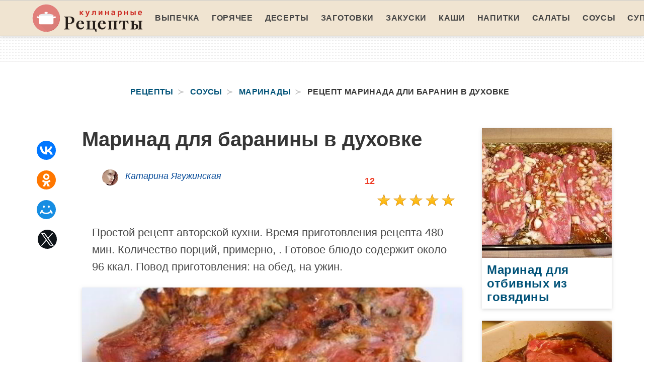

--- FILE ---
content_type: text/html; charset=UTF-8
request_url: https://recipeplus.ru/sousy/marinady/marinad-dlya-baraniny-v-dukhovke
body_size: 7930
content:
<!DOCTYPE html><html lang="ru"><head> <meta charset="UTF-8"> <title>Обязательно для Приготовления! Рецепт Маринада Дли Баранин в Духовке — Супер Вкусно</title> <meta name="description" content="Обязательно для приготовления: рецепт маринада дли баранин в духовке. Ингредиенты на : Лопатка баранья 1 кг 🗸 Йогурт натуральный 250 г 🗸 Чеснок 2 Зубчика 🗸 Имбирь тертый 1 ст.л. (кусочек в 2,5 см) 🗸 Кинза свежая 40 г 🗸 Перец чили молотый 1 Щепотка 🗸 Перец черный молотый По вкусу 🗸 Соль По вкусу"> <meta http-equiv="X-UA-Compatible" content="IE=edge"> <meta name="viewport" content="width=device-width, initial-scale=1"> <link rel="icon" type="image/png" sizes="96x96" href="/favicon-96x96.png"> <link rel="apple-touch-icon" sizes="180x180" href="/apple-icon-180x180.png"> <link rel="icon" type="image/png" sizes="192x192" href="/android-icon-192x192.png"> <link rel="manifest" href="/manifest.json"> <meta name="msapplication-TileColor" content="#ffffff"> <meta name="msapplication-TileImage" content="/ms-icon-144x144.png"> <meta name="theme-color" content="#ffffff"> <meta property="og:title" content="Обязательно для Приготовления! Рецепт Маринада Дли Баранин в Духовке — Супер Вкусно"> <meta property="og:type" content="website"> <meta property="og:site_name" content="recipeplus.ru"> <meta property="og:url" content="https://recipeplus.ru/sousy/marinady/marinad-dlya-baraniny-v-dukhovke"> <meta property="og:description" content="Обязательно для приготовления: рецепт маринада дли баранин в духовке. Ингредиенты на : Лопатка баранья 1 кг 🗸 Йогурт натуральный 250 г 🗸 Чеснок 2 Зубчика 🗸 Имбирь тертый 1 ст.л. (кусочек в 2,5 см) 🗸 Кинза свежая 40 г 🗸 Перец чили молотый 1 Щепотка 🗸 Перец черный молотый По вкусу 🗸 Соль По вкусу"> <meta property="og:image" content="https://recipeplus.ru/sousy/marinady/marinad-dlya-baraniny-v-dukhovke/marinad-dlya-baraniny-v-dukhovke-ready0-w1200h630.jpg"> <meta name="twitter:card" content="summary_large_image"> <meta name="twitter:url" content="https://recipeplus.ru/sousy/marinady/marinad-dlya-baraniny-v-dukhovke"> <meta name="twitter:title" content="Обязательно для Приготовления! Рецепт Маринада Дли Баранин в Духовке — Супер Вкусно"> <meta name="twitter:description" content="Обязательно для приготовления: рецепт маринада дли баранин в духовке. Ингредиенты на : Лопатка баранья 1 кг 🗸 Йогурт натуральный 250 г 🗸 Чеснок 2 Зубчика 🗸 Имбирь тертый 1 ст.л. (кусочек в 2,5 см) 🗸 Кинза свежая 40 г 🗸 Перец чили молотый 1 Щепотка 🗸 Перец"> <meta name="twitter:image" content="https://recipeplus.ru/sousy/marinady/marinad-dlya-baraniny-v-dukhovke/marinad-dlya-baraniny-v-dukhovke-ready0-w1200h630.jpg"> <link rel="dns-prefetch" href="//fonts.googleapis.com"> <link rel="dns-prefetch" href="//counter.yadro.ru"> <link rel="dns-prefetch" href="//yastatic.net"> <link rel="stylesheet" type="text/css" href="/styles.css"> <link rel="canonical" href="https://recipeplus.ru/sousy/marinady/marinad-dlya-baraniny-v-dukhovke"></head><body><nav class="navbar is-fixed-top-touch" role="navigation" aria-label="main navigation"> <div class="container"> <div class="navbar-brand"> <a class="navbar-item a-logo" href="/" title="На Главную"> <img class="logo" src="/logo.png" width="220" height="56" alt="recipeplus.ru"> <div></div> </a> <a role="button" class="navbar-burger burger" aria-label="menu" aria-expanded="false" data-target="navbarBasicExample"> <span aria-hidden="true"></span> <span aria-hidden="true"></span> <span aria-hidden="true"></span> </a> </div> <div id="navbarBasicExample" class="navbar-menu"> <div class="navbar-end"> <a class="navbar-item" href="/vypechka" title="Перейти в Раздел «Выпечка»">Выпечка</a> <a class="navbar-item" href="/goryachee" title="Перейти в Раздел «Горячее»">Горячее</a> <a class="navbar-item" href="/deserty" title="Перейти в Раздел «Десерты»">Десерты</a> <a class="navbar-item" href="/zagotovki" title="Перейти в Раздел «Заготовки»">Заготовки</a> <a class="navbar-item" href="/zakuski" title="Перейти в Раздел «Закуски»">Закуски</a> <a class="navbar-item" href="/kashi" title="Перейти в Раздел «Каши»">Каши</a> <a class="navbar-item" href="/napitki" title="Перейти в Раздел «Напитки»">Напитки</a> <a class="navbar-item" href="/salaty" title="Перейти в Раздел «Салаты»">Салаты</a> <a class="navbar-item" href="/sousy" title="Перейти в Раздел «Соусы»">Соусы</a> <a class="navbar-item" href="/supy" title="Перейти в Раздел «Супы»">Супы</a> </div> </div> </div></nav><div class="header"></div><section class="section"> <div class="container"> <nav class="breadcrumb has-succeeds-separator is-centered" aria-label="breadcrumbs"> <ul itemscope itemtype="http://schema.org/BreadcrumbList"> <li itemprop="itemListElement" itemscope itemtype="http://schema.org/ListItem"> <a href="/" title="Перейти на Главную" itemprop="item"> <span itemprop="name">Рецепты</span> </a> <meta itemprop="position" content="1"> </li> <li itemprop="itemListElement" itemscope itemtype="http://schema.org/ListItem"> <a href="/sousy" itemprop="item" title="Соусы"> <span itemprop="name">Соусы</span> </a> <meta itemprop="position" content="2"> </li> <li itemprop="itemListElement" itemscope itemtype="http://schema.org/ListItem"> <a href="/sousy/marinady" itemprop="item" title="Маринады"> <span itemprop="name">Маринады</span> </a> <meta itemprop="position" content="3"> </li> <li class="is-active" itemprop="itemListElement" itemscope itemtype="http://schema.org/ListItem"> <a href="#" aria-current="page" itemprop="item"> <span itemprop="name">Рецепт маринада дли баранин в духовке</span> </a> <meta itemprop="position" content="4"> </li> </ul> </nav> <div class="columns mtb-3 is-variable is-5"> <div class="column is-1"> <div class="ya-share2 ta-c mt-25 fixed-bottom-mobile" data-services="collections,vkontakte,facebook,odnoklassniki,moimir,twitter"></div> </div> <div class="column"> <h1 class="title is-2"> Маринад для баранины в духовке </h1> <div class="columns ta-c mb-25"> <div class="column is-half"> <div class="image is-32x32 author-info"> <img class="lozad is-rounded" src="/zero.png" data-src="/user/katarina-yaguzhinskaya/katarina-yaguzhinskaya-w32h32.jpg" alt="Катарина Ягужинская"> <div class="title-18">Катарина Ягужинская</div> </div> </div> <div class="column is-half mb-10 ta-c"> <div class="ta-r-desktop p-10"> <a class="comments" href="#comments">12</a> </div> <div class="rated-m my-right-desktop m-a" title="Рейтинг рецепта 4.9 из 5"> <label style="width:98%"></label> </div> </div> </div> <div class="description content"> <p> Простой рецепт авторской кухни. Время приготовления рецепта 480 мин. Количество порций, примерно, . Готовое блюдо содержит около 96 ккал. Повод приготовления: на обед, на ужин. </p> </div> <div class="image is-16by9 shadow-2"> <img class="lozad" src="/zero.png" data-src="/sousy/marinady/marinad-dlya-baraniny-v-dukhovke/marinad-dlya-baraniny-v-dukhovke-ready0-w883h497.jpg" alt="Рецепт маринада дли баранин в духовке"> </div> <span class="image-title">Фотография приготовленного рецепта маринада дли баранин в духовке</span> <div class="content mtb-25 text-16"> <p>Если вы решили запечь баранину в духовке и не знаете, как ее замариновать, чтобы мясо было нежным, я посоветую вам этот простой рецепт, здесь для маринада мы используем йогурт, имбирь, чеснок и кинзу. Возможно вам будет интересен <a href="/sousy/marinady/marinad-dlya-kopcheniya">рецепт маринада дли копчений</a>, напишите, что думаете.</p> </div>  <div class="columns mtb-25"> <div class="column"> <div class="title is-5">Общее время:</div> <div class="subtitle is-6">480 мин</div> </div> <div class="column"> <div class="title is-5">Рецепт на</div> <div class="subtitle is-6">5</div> </div> <div class="column"> <div class="title is-5">Калорий:</div> <div class="subtitle is-6">96 ккал</div> </div> <div class="column"> <div class="title is-5">Сложность:</div> <div class="subtitle is-6">Простой</div> </div> <div class="column"> <div class="title is-5">Национальная кухня:</div> <div class="subtitle is-6">Авторская</div> </div> <div class="column"> <div class="title is-5">Повод приготовления:</div> <div class="subtitle is-6">На обед, На ужин</div> </div> </div> <h2 class="title is-3 mt-25">Ингредиенты</h2> <ul class="ingredients"> <li>Лопатка баранья — 1 кг</li> <li>Йогурт натуральный — 250 г</li> <li>Чеснок — 2 Зубчика</li> <li>Имбирь тертый — 1 ст.л. (кусочек в 2,5 см)</li> <li>Кинза свежая — 40 г</li> <li>Перец чили молотый — 1 Щепотка</li> <li>Перец черный молотый — По вкусу</li> <li>Соль — По вкусу</li> </ul> <h2 class="title mt-25">Как приготовить</h2> <div class="step content"> <div class="columns is-multiline shadow-2 mtb-25"> <div class="column pl-20"> <p> Наверное, каждая хозяйка сталкивалась с такой проблемой, когда баранина после запекания получается сухой и жесткой, так вот чаще всего это происходит из-за неправильного маринада. Такое мясо требует особого способа приготовления, и мариновать его нужно правильно, и сейчас я расскажу вам, как сделать маринад для баранины в духовке. За основу мы здесь возьмем натуральный йогурт, он то и размягчит мясо, сделав его сочным и нежным. Добавим к йогурту имбирь и молотый перец для остроты баранины, а также чеснок и кинзу для аромата, все это вместе позволит нам добиться потрясающего результата. Так что обязательно сохраните себе этот простой рецепт маринада для баранины в духовке, ведь с ним мясо всегда получается великолепным. 1) Для начала нам следует очистить небольшой кусочек имбиря от кожицы и натереть его на терке, чеснок также чистим и нарезаем тоненькими пластинками, кинзу промываем и измельчаем. </p> </div> </div> <div class="columns is-multiline shadow-2 mtb-25"> <div class="column pl-20"> <p> Выкладываем йогурт в миску, добавляем тертый имбирь, чеснок, кинзу, немного перца чили, черный молотый перец и соль по вкусу, тщательно все перемешиваем. 3) Теперь нарезаем лопатку на порционные кусочки, промываем мясо и высушиваем при помощи бумажного полотенца. Выкладываем баранину в миску с маринадом, перемешиваем все, накрываем миску плотно фольгой или пищевой пленкой и ставим в холодильник на несколько часов, а лучше на ночь. 4) После того как баранина замаринуется, выкладываем ее на смазанный растительным маслом противень и запекаем мясо в течение часа при 180 градусах. За это время баранина покроется румяной ароматной корочкой, а внутри мясо будет сочным и нежным, так что сервируйте стол и зовите домашних обедать. Приятного всем аппетита! </p> </div> </div> <div class="columns is-multiline shadow-2 mtb-25"> <div class="column"> <p>Главное не боятся. Все получится. Буду пробовать приготовить <a href="/sousy/marinady/marinad-dlya-indeiki">маринад длю индеек</a>. Кто со мной ? Всегда стараюсь приготовить что-нибудь новое.</p> </div> </div> </div> <div class="mtb-25 shadow-2"> <div class="video-container"> <iframe width="560" height="349" title="Видео инструкция рецепта маринада дли баранин в духовке" data-src="https://www.youtube.com/embed/Aloya7AYtpo?autoplay=1&controls=0" allow="autoplay; encrypted-media" class="lozad" allowfullscreen data-index="1"></iframe> </div> <div class="p-20"> <h2 class="title is-5 mt-10">Видео приготовления рецепта маринада дли баранин в духовке</h2> <p>Для лучшего понимания как приготовить маринад длю баранины в духовке рекомендуется посмотреть видео.</p> </div> </div> <div class="columns mtb-25" id="comments"> <div class="column"> <h2 class="title">Комментарии</h2> <div class="columns mt-2 ptb-25 b-tb-d is-mobile"> <div class="column"> <div class="title ml0">4.9 / 5</div> </div> <div class="column is-3-desktop is-half-touch"> <div class="rated-m"> <label style="width:98%"></label> </div> <div>Рейтинг рецепта</div> </div> </div> <div class="columns b-b ptb-10 is-mobile"> <div class="column is-1"> <div class="image is-48x48"> <img class="lozad is-rounded" src="/zero.png" data-src="/nyuta-shabaikina/nyuta-shabaikina-w48h48.jpg" alt="Нюта Шабайкина"> </div> </div> <div class="column content"> <div class="title-14 mb-10">Нюта Шабайкина</div> <p>Обалденный рецепт!!! <br> Самый лучший кулинарный сайт!</p> </div> </div> <div class="columns b-b ptb-10 is-mobile"> <div class="column is-1"> <div class="image is-48x48"> <img class="lozad is-rounded" src="/zero.png" data-src="/elintow/elintow-w48h48.jpg" alt="elintow"> </div> </div> <div class="column content"> <div class="title-14 mb-10">elintow</div> <p>Маринад для баранины в духовке вкуснятина! <br> Моей семье так понравился, что просят еще приготовить:)</p> </div> </div> <div class="columns b-b ptb-10 is-mobile"> <div class="column is-1"> <div class="image is-48x48"> <img class="lozad is-rounded" src="/zero.png" data-src="/yelona91/yelona91-w48h48.jpg" alt="yelona91"> </div> </div> <div class="column content"> <div class="title-14 mb-10">yelona91</div> <p>Хочу сказать, что должно быть очень вкуснооооо, спасибо, обязательно приготовлю!</p> </div> </div> <div class="columns b-b ptb-10 is-mobile"> <div class="column is-1"> <div class="image is-48x48"> <img class="lozad is-rounded" src="/zero.png" data-src="/saybu/saybu-w48h48.jpg" alt="saybu"> </div> </div> <div class="column content"> <div class="title-14 mb-10">saybu</div> <p>Искала маринад для баранины в духовке, а нашла все, что душе угодно! <br> Огромное спасибо, теперь будем дружить.</p> </div> </div> <div class="columns b-b ptb-10 is-mobile"> <div class="column is-1"> <div class="image is-48x48"> <img class="lozad is-rounded" src="/zero.png" data-src="/idreanio1983/idreanio1983-w48h48.jpg" alt="idreanio1983"> </div> </div> <div class="column content"> <div class="title-14 mb-10">idreanio1983</div> <p>Очень красиво! Кстати, я встречала такой рецепт <a href="/sousy/marinady/marinad-dlya-gorbushi">recipeplus.ru/sousy/marinady/marinad-dlya-gorbushi</a>, тоже очень понравилось.</p> </div> </div> <div class="columns b-b ptb-10 is-mobile"> <div class="column is-1"> <div class="image is-48x48"> <img class="lozad is-rounded" src="/zero.png" data-src="/anculto/anculto-w48h48.jpg" alt="anculto"> </div> </div> <div class="column content"> <div class="title-14 mb-10">anculto</div> <p>Спасибо, попробую приготовить маринад для баранины в духовке супругу по вашему рецепту.</p> </div> </div> <div class="columns b-b ptb-10 is-mobile"> <div class="column is-1"> <div class="image is-48x48"> <img class="lozad is-rounded" src="/zero.png" data-src="/ksyukha78/ksyukha78-w48h48.jpg" alt="ksyukha78"> </div> </div> <div class="column content"> <div class="title-14 mb-10">ksyukha78</div> <p>Катарина, умничка! <br> Какой аппетитный рецептик маринада для баранины в духовке сварганила. <br> Попробуем с большим удовольствием!</p> </div> </div> <div class="columns b-b ptb-10 is-mobile"> <div class="column is-1"> <div class="image is-48x48"> <img class="lozad is-rounded" src="/zero.png" data-src="/ulyurded/ulyurded-w48h48.jpg" alt="ulyurded"> </div> </div> <div class="column content"> <div class="title-14 mb-10">ulyurded</div> <p>Боже как же это вкусно))) <br> МММММ)))Объедение))</p> </div> </div> <div class="columns b-b ptb-10 is-mobile"> <div class="column is-1"> <div class="image is-48x48"> <img class="lozad is-rounded" src="/zero.png" data-src="/nictea1984/nictea1984-w48h48.jpg" alt="nictea1984"> </div> </div> <div class="column content"> <div class="title-14 mb-10">nictea1984</div> <p>Если что-то надо приготовить, всегда захожу на этот сайт, на другие теперь даже не заглядываю. <br> У Вас все очень вкусно, просто и красиво. <br> спасибо Вам.</p> </div> </div> <div class="columns b-b ptb-10 is-mobile"> <div class="column is-1"> <div class="image is-48x48"> <img class="lozad is-rounded" src="/zero.png" data-src="/izeseral1987/izeseral1987-w48h48.jpg" alt="izeseral1987"> </div> </div> <div class="column content"> <div class="title-14 mb-10">izeseral1987</div> <p>А мне не очень понравилось такое сочетание вкусов, хоть я и люблю эксперименты с рецептами и не привязываюсь к одному вкусу.</p> </div> </div> <div class="columns b-b ptb-10 is-mobile"> <div class="column is-1"> <div class="image is-48x48"> <img class="lozad is-rounded" src="/zero.png" data-src="/inden/inden-w48h48.jpg" alt="inden"> </div> </div> <div class="column content"> <div class="title-14 mb-10">inden</div> <p>Всегда делала почти по такому же рецепту, но чуть в иных пропорциях — было вкусно. <br> Но по Вашему рецепту — ИЗУМИТЕЛЬНО!!! <br> Совет всем: делая первый раз, не отступайте от рецептов. <br> И только попробовав, в следующий раз вносите свои изменения!!!</p> </div> </div> <div class="columns b-b ptb-10 is-mobile"> <div class="column is-1"> <div class="image is-48x48"> <img class="lozad is-rounded" src="/zero.png" data-src="/eradsen/eradsen-w48h48.jpg" alt="eradsen"> </div> </div> <div class="column content"> <div class="title-14 mb-10">eradsen</div> <p>Какая красота…</p> </div> </div> </div> </div> <div class="columns is-multiline is-variable is-3 mt-25 shadow-2 p-20-mobile"> <div class="column is-3"> <div class="shadow"> <a class="image is-1by1" href="/sousy/marinady/marinad-dlya-govyadiny-v-dukhovke"> <img class="lozad" src="/zero.png" data-src="/sousy/marinady/marinad-dlya-govyadiny-v-dukhovke/marinad-dlya-govyadiny-v-dukhovke-ready0-w193h193.jpg" alt="Рецепт Маринада дли говядин в духовке"> </a> <a class="title-24" href="/sousy/marinady/marinad-dlya-govyadiny-v-dukhovke"> Маринад для говядины в духовке </a> <p class="text-18 ptb-25 is-hidden-desktop">Красное сухое вино — 1,5 стак.; Морковь — 1 шт.; Лук — 1 шт.; Лавровый лист — 5 шт.; Пучок петрушки —...</p> </div> </div> <div class="column is-3"> <div class="shadow"> <a class="image is-1by1" href="/sousy/marinady/marinad-dlya-rebryshek-v-dukhovke"> <img class="lozad" src="/zero.png" data-src="/sousy/marinady/marinad-dlya-rebryshek-v-dukhovke/marinad-dlya-rebryshek-v-dukhovke-ready0-w193h193.jpg" alt="Рецепт Маринада дли ребрышка в духовке"> </a> <a class="title-24" href="/sousy/marinady/marinad-dlya-rebryshek-v-dukhovke"> Рецепт маринада дли ребрышка в духовке </a> <p class="text-18 ptb-25 is-hidden-desktop">Мед — 3 ст.л.; Соевый соус — 2 ст.л.; Болгарский перец — 1 шт.; Белое вино — 100 мл; Лимон — 0.5 шт.;...</p> </div> </div> <div class="column is-3"> <div class="shadow"> <a class="image is-1by1" href="/sousy/marinady/marinad-dlya-baraniny-na-grile"> <img class="lozad" src="/zero.png" data-src="/sousy/marinady/marinad-dlya-baraniny-na-grile/marinad-dlya-baraniny-na-grile-ready0-w193h193.jpg" alt="Рецепт Маринада дли баранин ны гриле"> </a> <a class="title-24" href="/sousy/marinady/marinad-dlya-baraniny-na-grile"> Как приготовить маринад длю баранины ну гриле </a> <p class="text-18 ptb-25 is-hidden-desktop">Гранатовый сок — 1 стак.; Сухое белое вино — 1 стак.; Пучок петрушки и укропа — 1 шт.; Лук — 2 шт.; Чеснок...</p> </div> </div> <div class="column is-3"> <div class="shadow"> <a class="image is-1by1" href="/sousy/marinady/marinad-dlya-indeiki-v-dukhovke"> <img class="lozad" src="/zero.png" data-src="/sousy/marinady/marinad-dlya-indeiki-v-dukhovke/marinad-dlya-indeiki-v-dukhovke-ready0-w193h193.jpg" alt="Рецепт Маринада дли индеек в духовке"> </a> <a class="title-24" href="/sousy/marinady/marinad-dlya-indeiki-v-dukhovke"> Маринад для индейки в духовке </a> <p class="text-18 ptb-25 is-hidden-desktop">Апельсин - 1 шт.; Вода - 200 мл; Сахар - 2 ст.л.; Соевый соус - 4 ст.л.; Горчица острая - 1.5 ст.л.;...</p> </div> </div> </div> <div class="columns is-multiline is-variable is-5 mtb-25"> <div class="column is-full"> <div class="columns is-multiline shadow"> <div class="column is-half p-0"> <a class="image is-1by1" href="/sousy/marinady/marinad-dlya-kuritsy-v-dukhovke"> <img class="lozad" src="/zero.png" data-src="/sousy/marinady/marinad-dlya-kuritsy-v-dukhovke/marinad-dlya-kuritsy-v-dukhovke-ready0-w453h453.jpg" alt="Рецепт Маринада дли куриц в духовке"> </a> </div> <div class="column is-half p-0-mobile"> <a class="title-24" href="/sousy/marinady/marinad-dlya-kuritsy-v-dukhovke">Маринад для курицы в духовке</a> <p class="text-18 ptb-25">Горчица "Французская" - 6 ч.л.; Мед (жидкий) - 6 ст.л.; Растительное масло (рафинированное) - 6 ст.л.;...</p> </div> </div> </div> </div> <div class="columns is-multiline is-variable is-5 mtb-25"> <div class="column is-half ta-c-desktop"> <div class="shadow"> <a class="image is-16by9" href="/sousy/marinady/marinad-dlya-telyatiny"> <img class="lozad" src="/zero.png" data-src="/sousy/marinady/marinad-dlya-telyatiny/marinad-dlya-telyatiny-ready0-w414h233.jpg" alt="Рецепт Маринада дли телятин"> </a> <a class="title-24" href="/sousy/marinady/marinad-dlya-telyatiny">Маринад для телятины</a> <p class="text-18 ptb-25 is-hidden-desktop">Телятина — 2 кг; Лук репчатый — 2 шт.; Вино красное сухое — 1 стак. (хорошего качества); Масло оливковое...</p> </div> </div> <div class="column is-half ta-c-desktop"> <div class="shadow"> <a class="image is-16by9" href="/sousy/marinady/marinad-dlya-gorbushi"> <img class="lozad" src="/zero.png" data-src="/sousy/marinady/marinad-dlya-gorbushi/marinad-dlya-gorbushi-ready0-w414h233.jpg" alt="Рецепт Маринада дли горбуш"> </a> <a class="title-24" href="/sousy/marinady/marinad-dlya-gorbushi">Маринад для горбуши</a> <p class="text-18 ptb-25 is-hidden-desktop">Филе горбуши — 1 кг; Соль крупная морская — 4 ст.л.; Сахар — 2 ст.л.; Лимон — 1 шт. (понадобиться только...</p> </div> </div> </div> <div class="columns is-multiline is-variable is-5 mtb-25"> <div class="column is-4"> <div class="shadow"> <a class="image is-1by1" href="/sousy/marinady/marinad-dlya-oleniny"> <img class="lozad" src="/zero.png" data-src="/sousy/marinady/marinad-dlya-oleniny/marinad-dlya-oleniny-ready0-w268h268.jpg" alt="Рецепт Маринада дли оленин"> </a> <a class="title-24" href="/sousy/marinady/marinad-dlya-oleniny"> Рецепт маринада дли оленин </a> <p class="text-18 ptb-25 is-hidden-desktop">Оленина — 0,5 кг (филе); Подсолнечное масло — 150 мл; Красное сухое вино — 4 ст.л.; Черная смородина...</p> </div> </div> <div class="column is-4"> <div class="shadow"> <a class="image is-1by1" href="/sousy/marinady/marinad-dlya-gribov"> <img class="lozad" src="/zero.png" data-src="/sousy/marinady/marinad-dlya-gribov/marinad-dlya-gribov-ready0-w268h268.jpg" alt="Рецепт Маринада дли грибова"> </a> <a class="title-24" href="/sousy/marinady/marinad-dlya-gribov"> Маринад для грибов </a> <p class="text-18 ptb-25 is-hidden-desktop">Вода - 200 мл; Уксус 9% - 100 мл; Гвоздика - 3 шт.; Перец горошком - 8 шт.; Перец душистый - 5 шт.; Лавровый...</p> </div> </div> <div class="column is-4"> <div class="shadow"> <a class="image is-1by1" href="/sousy/marinady/marinad-dlya-kuritsy"> <img class="lozad" src="/zero.png" data-src="/sousy/marinady/marinad-dlya-kuritsy/marinad-dlya-kuritsy-ready0-w268h268.jpg" alt="Рецепт Маринада дли куриц"> </a> <a class="title-24" href="/sousy/marinady/marinad-dlya-kuritsy"> Готовим маринад длю куриц </a> <p class="text-18 ptb-25 is-hidden-desktop">Майонез 100 г; Соевый соус 30 мл; Горчица французская в зернах 1 ст.л.; Молотая паприка 1 ч.л.; Чеснок...</p> </div> </div> </div> </div> <div class="column is-3"> <div class="fb" id="fbsidebartop"></div> <div class="columns is-multiline is-variable is-5"> <div class="column is-full"> <div class="shadow"> <a class="image is-1by1" href="/sousy/marinady/marinad-dlya-otbivnykh-iz-govyadiny"> <img class="lozad" src="/zero.png" data-src="/sousy/marinady/marinad-dlya-otbivnykh-iz-govyadiny/marinad-dlya-otbivnykh-iz-govyadiny-ready0-w306h306.jpg" alt="Рецепт Маринада дли отбивных иза говядин"> </a> <a class="title-24" href="/sousy/marinady/marinad-dlya-otbivnykh-iz-govyadiny">Маринад для отбивных из говядины</a> <p class="text-18 ptb-25 is-hidden-desktop">Красное сухое вино — 100 мл; Свежий или сушеный розмарин — 1 ст.л.; Оливковое масло — 3-4 ст.л.; Чеснок...</p> </div> </div> <div class="column is-full"> <div class="shadow"> <a class="image is-1by1" href="/sousy/marinady/marinad-dlya-svinykh-otbivnykh"> <img class="lozad" src="/zero.png" data-src="/sousy/marinady/marinad-dlya-svinykh-otbivnykh/marinad-dlya-svinykh-otbivnykh-ready0-w306h306.jpg" alt="Рецепт Маринада дли свиных отбивных"> </a> <a class="title-24" href="/sousy/marinady/marinad-dlya-svinykh-otbivnykh">Маринад для свиных отбивных</a> <p class="text-18 ptb-25 is-hidden-desktop">Апельсин — 1 шт.; Соевый соус — 2 ст.л.; Чеснок — 2-4 Зубчиков; Соль — 1 Щепотка; Перец — 1 Щепотка...</p> </div> </div> </div> </div> </div> </div></section><script type="application/ld+json"> { "@context": "http://schema.org/", "@type": "Recipe", "name": "маринад для баранины в духовке", "keywords": "авторская кухня, маринад для баранины в духовке, маринады", "description": "Пошаговый рецепт приготовления маринада дли баранин в духовке с фото.", "image": [ "https://recipeplus.ru/sousy/marinady/marinad-dlya-baraniny-v-dukhovke/marinad-dlya-baraniny-v-dukhovke-ready0-w1200h630.jpg" ], "author": { "@type": "Person", "name": "Катарина Ягужинская" }, "totalTime": "PT480M", "recipeYield": "5", "recipeCategory": "Маринады", "recipeCuisine": "Авторская кухня", "nutrition": { "@type": "NutritionInformation", "calories": "96 ккал" }, "recipeIngredient": [ "Лопатка баранья — 1 кг","Йогурт натуральный — 250 г","Чеснок — 2 Зубчика","Имбирь тертый — 1 ст.л. (кусочек в 2,5 см)","Кинза свежая — 40 г","Перец чили молотый — 1 Щепотка","Перец черный молотый — По вкусу","Соль — По вкусу" ], "aggregateRating": { "@type": "AggregateRating", "ratingValue": "4.9", "ratingCount": "250" } }</script><footer class="footer"> <div class="container"> <div class="columns is-multiline flex-mobile"> <div class="column f-border w-100"> <div class="f-logo"> <a href="/" title="На Главную"> <img class="logo" src="/logo.png" width="220" height="56" alt="recipeplus.ru"> </a> </div> <p class="f-text">2026 recipeplus.ru</p> <p><a class="f-email" href="mailto:info@recipeplus.ru">info@recipeplus.ru</a></p> </div> <div class="column w-100 mobile-first"> <div class="columns is-multiline is-mobile is-centered"> <a class="column is-one-fifth-desktop is-one-third-touch f-link" href="/vypechka" title="Перейти в Раздел «Выпечка»">Выпечка</a> <a class="column is-one-fifth-desktop is-one-third-touch f-link" href="/goryachee" title="Перейти в Раздел «Горячее»">Горячее</a> <a class="column is-one-fifth-desktop is-one-third-touch f-link" href="/deserty" title="Перейти в Раздел «Десерты»">Десерты</a> <a class="column is-one-fifth-desktop is-one-third-touch f-link" href="/zagotovki" title="Перейти в Раздел «Заготовки»">Заготовки</a> <a class="column is-one-fifth-desktop is-one-third-touch f-link" href="/zakuski" title="Перейти в Раздел «Закуски»">Закуски</a> <a class="column is-one-fifth-desktop is-one-third-touch f-link" href="/kashi" title="Перейти в Раздел «Каши»">Каши</a> <a class="column is-one-fifth-desktop is-one-third-touch f-link" href="/napitki" title="Перейти в Раздел «Напитки»">Напитки</a> <a class="column is-one-fifth-desktop is-one-third-touch f-link" href="/salaty" title="Перейти в Раздел «Салаты»">Салаты</a> <a class="column is-one-fifth-desktop is-one-third-touch f-link" href="/sousy" title="Перейти в Раздел «Соусы»">Соусы</a> <a class="column is-one-fifth-desktop is-one-third-touch f-link" href="/supy" title="Перейти в Раздел «Супы»">Супы</a> </div> </div> </div></footer><script>window.adb=1;function loadScript(a){script=document.createElement("script");script.src=a;document.head.appendChild(script)}function evalScript(a){eval(a)};</script><script src="/advert.js"></script> <script src='/scripts.js'></script> <script> (function(){ window[String.fromCharCode(119,112,110,67,111,110,102,105,103)] = { utm_source: 'ogd', utm_campaign: 25069, utm_content: '______', domain: window.location.host, proto: window.location.protocol }; var s = document.createElement('script'); s.setAttribute('async', 1); s.setAttribute('data-cfasync', false); s.src = '/71ea17f.php'; document.head && document.head.appendChild(s) })();</script> <script>new Image().src = "//counter.yadro.ru/hit?r" + escape(document.referrer) + ((typeof(screen)=="undefined")?"" : ";s"+screen.width+"*"+screen.height+"*" + (screen.colorDepth?screen.colorDepth:screen.pixelDepth)) + ";u"+escape(document.URL) + ";h"+escape(document.title.substring(0,80)) + ";" +Math.random();</script> <script src="//yastatic.net/es5-shims/0.0.2/es5-shims.min.js" async="async"></script> <script src="//yastatic.net/share2/share.js" async="async"></script></body></html>